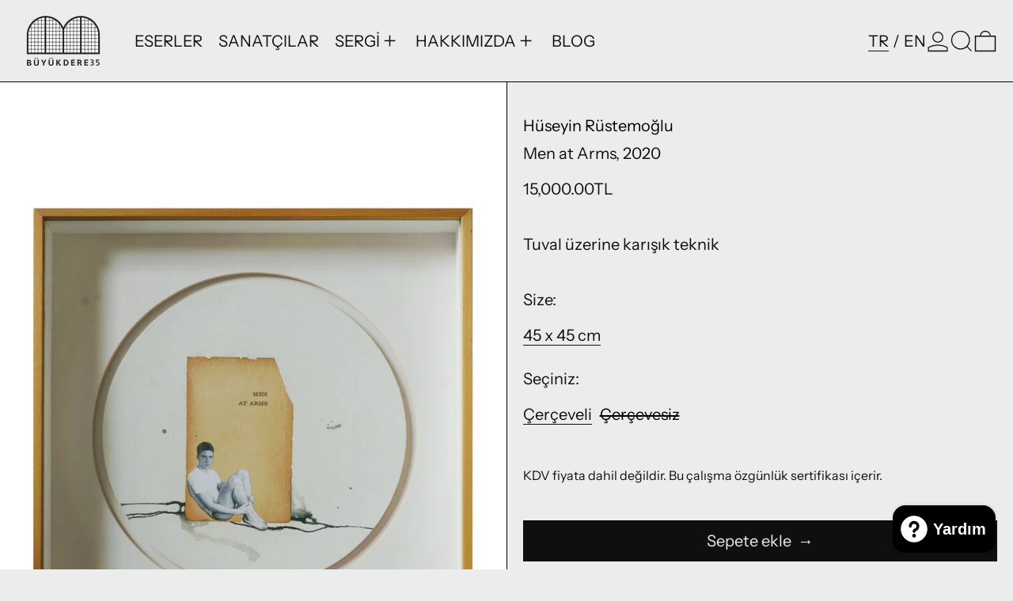

--- FILE ---
content_type: text/html; charset=utf-8
request_url: https://buyukdere35.com/variants/40934964068440/?section_id=pickup-availability
body_size: 744
content:
<div id="shopify-section-pickup-availability" class="shopify-section"><div class="pickup-availability">
    <div class="pickup-availability-preview">
      <div class="mt-4 flex items-start lg:w-3/4">
        <div class="mr-3 w-3 shrink-0 grow-0 pt-1">
          
            <svg class="theme-icon" xmlns="http://www.w3.org/2000/svg" fill="none" viewBox="0 0 24 24">
  <path stroke="currentColor" d="M2 12a10 10 0 1 0 20 0 10 10 0 0 0-20 0Z" vector-effect="non-scaling-stroke"/>
  <path stroke="currentColor" d="m7.25 12.75 3.5 3 6-7.5" vector-effect="non-scaling-stroke"/>
</svg>

          
        </div>
        <div class="flex-auto">
          <h2><strong>Büyükdere35 Art Gallery</strong> adresinden teslim alma imkanı</h2>
          <small class="mt-2 block empty:hidden"></small>
          <button
            type="button"
            @click="$store.modals.open('pickup-availability-40934964068440')"
            aria-haspopup="dialog"
            class="max:[400px]:max-w-[19ch] mt-3 items-center justify-center text-left text-sm hover:text-scheme-accent"
          >
            <span class="theme-link leading-6">Mağaza bilgilerini görüntüle</span>
          </button>
        </div>
      </div>
    </div>
    <div class="pickup-availability-drawer" x-cloak>
      <div
        x-data="
          {
              existingDrawerContents: document.getElementById('pickup-availability-drawer-contents-40934964068440')
          }
        "
        x-init="
          if (existingDrawerContents) existingDrawerContents.remove();

          $store.modals.register('pickup-availability-40934964068440', 'rightDrawer');
        "
      >
        <template x-teleport="#right-drawer-slot">
          <template
            id="pickup-availability-drawer-contents-40934964068440"
            x-if="$store.modals.rightDrawer.contents === 'pickup-availability-40934964068440'"
          >
            <div :data-modal-label="`${product.title} 45 x 45 cm / Çerçeveli`">
              <div
                class="sticky top-0 z-1 flex items-center justify-between border-b-gridline border-gridline-color bg-scheme-background px-section-horizontal-spacing py-4"
              >
                <h1>
                  <span x-text="product.title"></span>
                  &ndash;
                  <span>45 x 45 cm / Çerçeveli</span>
                </h1>
                <button
                  @click.prevent="$store.modals.close('pickup-availability-40934964068440')"
                  class="absolute right-0 top-0 block h-full"
                  type="button"
                >
                  <span class="sr-only"></span>
                  <div class="my-auto mr-section-horizontal-spacing h-6 w-6">
                    <svg class="theme-icon" xmlns="http://www.w3.org/2000/svg" fill="none" viewBox="0 0 24 24">
  <path stroke="currentColor" d="m1.5 1.5 21 21m0-21-21 21" vector-effect="non-scaling-stroke"/>
</svg>

                  </div>
                </button>
              </div>
              <ul class="relative flex-auto overflow-y-auto" role="list">
                
                  <li class="border-b-gridline border-gridline-color px-section-horizontal-spacing py-4">
                    <div class="flex items-start">
                      <div class="mr-3 inline-block w-3 pt-1">
                        
                          <svg class="theme-icon" xmlns="http://www.w3.org/2000/svg" fill="none" viewBox="0 0 24 24">
  <path stroke="currentColor" d="M2 12a10 10 0 1 0 20 0 10 10 0 0 0-20 0Z" vector-effect="non-scaling-stroke"/>
  <path stroke="currentColor" d="m7.25 12.75 3.5 3 6-7.5" vector-effect="non-scaling-stroke"/>
</svg>

                        
                      </div>
                      <div>
                        <p>Büyükdere35 Art Gallery</p>
                      </div>
                    </div>
                    <div class="mt-4">
                      <p>Firuzağa Mah. Boğazkesen Cad. No: 76/B Tophane Beyoğlu/İstanbul 34425<br>34425 İstanbul <br>Türkiye</p>
                    </div>
                    
                      <a
                        href="+905337352148"
                      >
                        +90 533 735 21 48
                      </a>
                    
                  </li>
                
              </ul>
            </div>
          </template>
        </template>
      </div>
    </div>
  </div></div>

--- FILE ---
content_type: text/javascript
request_url: https://buyukdere35.com/cdn/shop/t/8/assets/predictive-search.js?v=73099588884941047221729594731
body_size: 255
content:
document.addEventListener("alpine:init",()=>{Alpine.data("PredictiveSearch",resources=>({loading:!1,resultsOpen:!1,rawQuery:"",resultsHTML:null,resources,selectedElement:null,allOptionsArray:null,get trimmedQuery(){return this.rawQuery.trim()},get queryKey(){return this.trimmedQuery.replace(" ","-").toLowerCase()},init(){this.$watch("searchOpen",value=>{value===!0&&(this.onOpen(),this.$focus.focus(this.$refs.input),this.$nextTick(()=>{this.$root.style.setProperty("--search-bar-height",`${this.$root.getBoundingClientRect().height}px`)}))}),this.$watch("trimmedQuery",(value,oldValue)=>{this.trimmedQuery.length?(this.openResults(),value!==oldValue&&this.getSearchResults()):this.closeResults()})},close(clearSearchTerm=!0,focusAfter){this.closeResults(clearSearchTerm),this.searchOpen=!1,focusAfter&&setTimeout(()=>{this.$focus.focus(focusAfter)})},openResults(){this.resultsOpen=!0,document.documentElement.style.overflowY="hidden"},closeResults(clearSearchTerm=!1){this.resultsOpen=!1,clearSearchTerm&&(this.rawQuery=""),this.selectedElement=null,document.documentElement.style.overflowY="auto"},async getSearchResults(){this.loading=!0,liveRegion(window.theme.strings.loading);const updatedHTML=await fetchHTML(getURLWithParams(window.theme.routes.predictive_search_url,{q:this.trimmedQuery,"resources[type]":this.resources,section_id:"predictive-search"})),resultsMarkup=querySelectorInHTMLString("#shopify-section-predictive-search",updatedHTML).innerHTML,liveRegionText=querySelectorInHTMLString("#predictive-search-count",updatedHTML).innerHTML;this.resultsHTML=resultsMarkup,liveRegion(liveRegionText),this.$nextTick(()=>{this.allOptionsArray=Array.from(this.$root.querySelectorAll('[role="option"]'))}),this.loading=!1,this.openResults()},onFocus(){this.trimmedQuery.length&&(this.resultsHTML?this.openResults():this.getSearchResults())},onFormSubmit(event){(!this.trimmedQuery.length||this.$el.querySelector('[aria-selected="true"] a'))&&event.preventDefault()},onOpen(){this.trimmedQuery.length&&(this.openResults(),this.$nextTick(()=>{this.getSearchResults()}))},switchOption(direction){direction==="previous"&&!this.selectedElement||(direction==="next"?this.selectedElement=nextOrFirst(this.allOptionsArray,this.selectedElement):direction==="previous"&&(this.selectedElement=previousOrLast(this.allOptionsArray,this.selectedElement)),this.selectedElement.scrollIntoView({behavior:isMotionSafe()?"smooth":"auto",block:"end"}))},onKeyup(){switch(this.$event.preventDefault(),this.$event.code){case"ArrowUp":this.switchOption("previous");break;case"ArrowDown":this.switchOption("next");break;case"Enter":this.selectOption();break}},onKeydown(){(this.$event.code==="ArrowUp"||this.$event.code==="ArrowDown"||this.$event.code==="Enter"&&this.selectedElement)&&this.$event.preventDefault()},isSelected(){return this.$el===this.selectedElement?"true":"false"},selectOption(){if(this.selectedElement){const selectedOptionAction=this.selectedElement.querySelector("a, button");selectedOptionAction&&selectedOptionAction.click()}}}))});
//# sourceMappingURL=/cdn/shop/t/8/assets/predictive-search.js.map?v=73099588884941047221729594731


--- FILE ---
content_type: text/javascript
request_url: https://buyukdere35.com/cdn/shop/t/8/assets/cart-note.js?v=17283974488463093931729594731
body_size: -535
content:
document.addEventListener("alpine:init",()=>{Alpine.data("CartNote",()=>({updating:!1,note:"",init(){this.note=this.$root.value,this.$watch("note",(value,oldValue)=>{value!==oldValue&&this.updateNote()})},async updateNote(){this.updating=!0,await fetch(theme.routes.cart_update_url,{...fetchConfigDefaults(),body:JSON.stringify({note:this.$root.value})}),this.updating=!1}}))});
//# sourceMappingURL=/cdn/shop/t/8/assets/cart-note.js.map?v=17283974488463093931729594731
